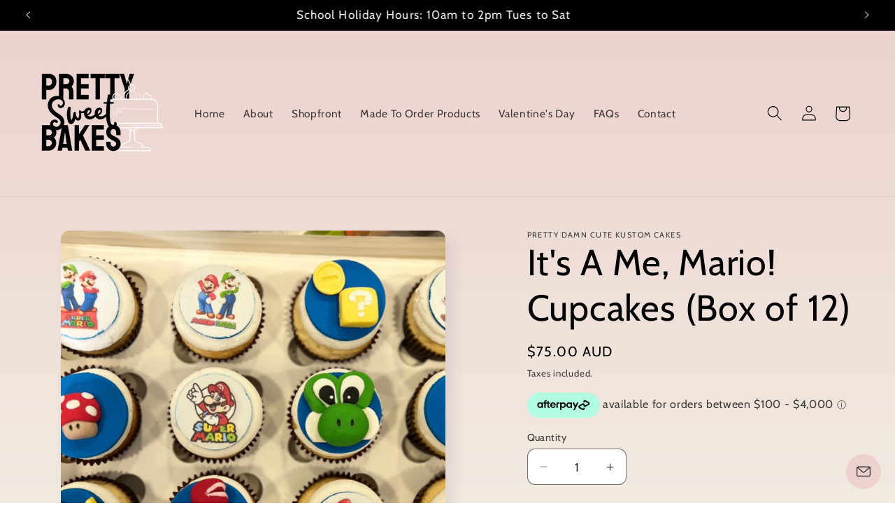

--- FILE ---
content_type: text/html
request_url: https://placement-api.afterpay.com/?mpid=pretty-damn-cute-kustom-cakes.myshopify.com&placementid=null&pageType=null&zoid=9.0.85
body_size: 699
content:

  <!DOCTYPE html>
  <html>
  <head>
      <link rel='icon' href='data:,' />
      <meta http-equiv="Content-Security-Policy"
          content="base-uri 'self'; default-src 'self'; font-src 'self'; style-src 'self'; script-src 'self' https://cdn.jsdelivr.net/npm/zoid@9.0.85/dist/zoid.min.js; img-src 'self'; connect-src 'self'; frame-src 'self'">
      <title></title>
      <link rel="preload" href="/index.js" as="script" />
      <link rel="preload" href="https://cdn.jsdelivr.net/npm/zoid@9.0.85/dist/zoid.min.js" integrity="sha384-67MznxkYtbE8teNrhdkvnzQBmeiErnMskO7eD8QwolLpdUliTdivKWx0ANHgw+w8" as="script" crossorigin="anonymous" />
      <div id="__AP_DATA__" hidden>
        {"errors":{"mcr":null},"mcrResponse":{"data":{"errors":[],"config":{"mpId":"pretty-damn-cute-kustom-cakes.myshopify.com","createdAt":"2023-08-10T10:59:04.863895998Z","updatedAt":"2025-11-13T23:59:21.396851256Z","config":{"consumerLending":{"metadata":{"shouldForceCache":false,"isProductEnabled":false,"updatedAt":"2025-11-13T23:59:21.396818585Z","version":0},"details":{}},"interestFreePayment":{"metadata":{"shouldForceCache":false,"isProductEnabled":true,"updatedAt":"2025-11-13T23:59:21.396800495Z","version":0},"details":{"minimumAmount":{"amount":"100.00","currency":"AUD"},"maximumAmount":{"amount":"4000.00","currency":"AUD"},"cbt":{"enabled":false,"countries":[],"limits":{}}}},"merchantAttributes":{"metadata":{"shouldForceCache":false,"isProductEnabled":true,"updatedAt":"2025-11-13T23:59:21.396823945Z","version":0},"details":{"analyticsEnabled":true,"tradingCountry":"AU","storeURI":"https://www.prettydamncutekustomcakes.com.au/","tradingName":"Pretty Damn Cute Kustom Cakes","vpuf":true}},"onsitePlacements":{"metadata":{"version":0},"details":{"onsitePlacements":{}}},"cashAppPay":{"metadata":{"shouldForceCache":false,"isProductEnabled":false,"updatedAt":"2025-11-13T23:59:21.396844626Z","version":0},"details":{"enabledForOrders":false,"integrationCompleted":false}},"promotionalData":{"metadata":{"version":0},"details":{"consumerLendingPromotions":[]}}}}},"errors":null,"status":200},"brand":"afterpay","meta":{"version":"0.35.4"}}
      </div>
  </head>
  <body></body>
  <script src="/index.js" type="application/javascript"></script>
  </html>
  